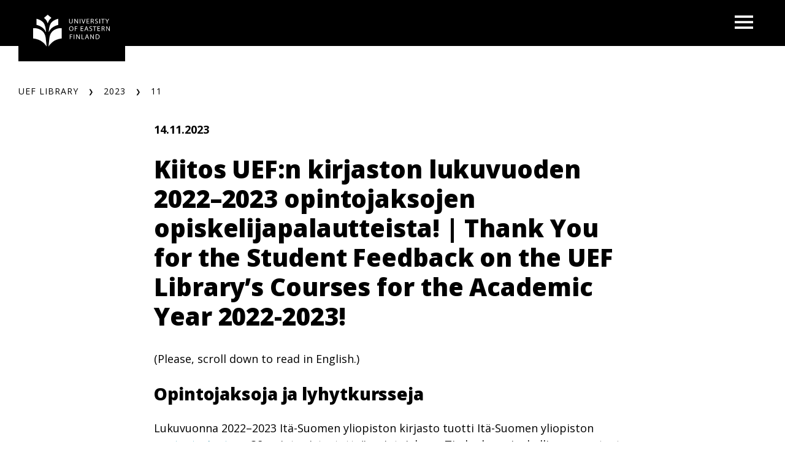

--- FILE ---
content_type: text/html; charset=UTF-8
request_url: https://blogs.uef.fi/ueflibrary/kiitos-uefn-kirjaston-lukuvuoden-2022-2023-opintojaksojen-opiskelijapalautteista-thank-you-for-the-student-feedback-on-the-uef-librarys-courses-for-the-academic-year-2022-2023/
body_size: 16254
content:
<!DOCTYPE html>
<html lang="fi" class="no-js no-svg">
<head>
<meta charset="UTF-8">
<meta name="viewport" content="width=device-width, initial-scale=1">
<link rel="profile" href="http://gmpg.org/xfn/11">
<link rel="icon" href="https://blogs.uef.fi/ueflibrary/wp-content/themes/uef-default/favicon.ico" />
<script id="CookieConsent" src="https://policy.app.cookieinformation.com/uc.js" data-culture="FI" type="text/javascript"></script>
<meta name='robots' content='index, follow, max-image-preview:large, max-snippet:-1, max-video-preview:-1' />
	<style>img:is([sizes="auto" i], [sizes^="auto," i]) { contain-intrinsic-size: 3000px 1500px }</style>
	
	<!-- This site is optimized with the Yoast SEO plugin v26.1.1 - https://yoast.com/wordpress/plugins/seo/ -->
	<title>Kiitos UEF:n kirjaston lukuvuoden 2022–2023 opintojaksojen opiskelijapalautteista! | Thank You for the Student Feedback on the UEF Library’s Courses for the Academic Year 2022-2023! | UEF Library</title>
	<link rel="canonical" href="https://blogs.uef.fi/ueflibrary/kiitos-uefn-kirjaston-lukuvuoden-2022-2023-opintojaksojen-opiskelijapalautteista-thank-you-for-the-student-feedback-on-the-uef-librarys-courses-for-the-academic-year-2022-2023/" />
	<meta property="og:locale" content="fi_FI" />
	<meta property="og:type" content="article" />
	<meta property="og:title" content="Kiitos UEF:n kirjaston lukuvuoden 2022–2023 opintojaksojen opiskelijapalautteista! | Thank You for the Student Feedback on the UEF Library’s Courses for the Academic Year 2022-2023! | UEF Library" />
	<meta property="og:description" content="(Please, scroll down to read in English.) Opintojaksoja ja lyhytkursseja Lukuvuonna 2022–2023 Itä-Suomen yliopiston kirjasto tuotti Itä-Suomen yliopiston opetustarjontaan 38 opintopisteytettyä opintojaksoa. Tiedonhaun ja -hallinnan opetusta toteutettiin 27 suomenkieliselle kandidaatintutkinto-ohjelmille ja 7 englanninkieliselle kandidaatin- tai maisteriohjelmalle. Tiedonhaun opintojaksot toteutetaan pääosin erillisinä yhden opintopisteen opintojaksoina tieteenaloittain. Lääketieteen opinnoissa ja toksikologian maisteriopinnoissa tiedonhaku on integroitu osaksi laajempia [&hellip;]" />
	<meta property="og:url" content="https://blogs.uef.fi/ueflibrary/kiitos-uefn-kirjaston-lukuvuoden-2022-2023-opintojaksojen-opiskelijapalautteista-thank-you-for-the-student-feedback-on-the-uef-librarys-courses-for-the-academic-year-2022-2023/" />
	<meta property="og:site_name" content="UEF Library" />
	<meta property="article:publisher" content="https://www.facebook.com/ueflibrary" />
	<meta property="article:published_time" content="2023-11-14T12:46:44+00:00" />
	<meta property="article:modified_time" content="2025-10-17T12:26:49+00:00" />
	<meta property="og:image" content="https://blogs.uef.fi/ueflibrary/wp-content/uploads/sites/18/2023/11/backlit_computer_keyboard-scaled.jpg" />
	<meta property="og:image:width" content="2560" />
	<meta property="og:image:height" content="1707" />
	<meta property="og:image:type" content="image/jpeg" />
	<meta name="author" content="ueflibrary" />
	<meta name="twitter:card" content="summary_large_image" />
	<meta name="twitter:creator" content="@ueflibrary" />
	<meta name="twitter:site" content="@ueflibrary" />
	<meta name="twitter:label1" content="Kirjoittanut" />
	<meta name="twitter:data1" content="ueflibrary" />
	<meta name="twitter:label2" content="Arvioitu lukuaika" />
	<meta name="twitter:data2" content="7 minuuttia" />
	<script type="application/ld+json" class="yoast-schema-graph">{"@context":"https://schema.org","@graph":[{"@type":"Article","@id":"https://blogs.uef.fi/ueflibrary/kiitos-uefn-kirjaston-lukuvuoden-2022-2023-opintojaksojen-opiskelijapalautteista-thank-you-for-the-student-feedback-on-the-uef-librarys-courses-for-the-academic-year-2022-2023/#article","isPartOf":{"@id":"https://blogs.uef.fi/ueflibrary/kiitos-uefn-kirjaston-lukuvuoden-2022-2023-opintojaksojen-opiskelijapalautteista-thank-you-for-the-student-feedback-on-the-uef-librarys-courses-for-the-academic-year-2022-2023/"},"author":{"name":"ueflibrary","@id":"https://blogs.uef.fi/ueflibrary/#/schema/person/a8e211011f90578da5fdd0c5aacfeee3"},"headline":"Kiitos UEF:n kirjaston lukuvuoden 2022–2023 opintojaksojen opiskelijapalautteista! | Thank You for the Student Feedback on the UEF Library’s Courses for the Academic Year 2022-2023!","datePublished":"2023-11-14T12:46:44+00:00","dateModified":"2025-10-17T12:26:49+00:00","mainEntityOfPage":{"@id":"https://blogs.uef.fi/ueflibrary/kiitos-uefn-kirjaston-lukuvuoden-2022-2023-opintojaksojen-opiskelijapalautteista-thank-you-for-the-student-feedback-on-the-uef-librarys-courses-for-the-academic-year-2022-2023/"},"wordCount":1144,"commentCount":0,"publisher":{"@id":"https://blogs.uef.fi/ueflibrary/#organization"},"image":{"@id":"https://blogs.uef.fi/ueflibrary/kiitos-uefn-kirjaston-lukuvuoden-2022-2023-opintojaksojen-opiskelijapalautteista-thank-you-for-the-student-feedback-on-the-uef-librarys-courses-for-the-academic-year-2022-2023/#primaryimage"},"thumbnailUrl":"https://blogs.uef.fi/ueflibrary/wp-content/uploads/sites/18/2023/11/backlit_computer_keyboard-2500x1667.jpg","keywords":["education","informaatiolukutaito","information literacy","information skills training","koulutus","opetus","tiedonhaun koulutus","tiedonhaun opetus","trainings"],"articleSection":["Ajankohtaista | News"],"inLanguage":"fi","potentialAction":[{"@type":"CommentAction","name":"Comment","target":["https://blogs.uef.fi/ueflibrary/kiitos-uefn-kirjaston-lukuvuoden-2022-2023-opintojaksojen-opiskelijapalautteista-thank-you-for-the-student-feedback-on-the-uef-librarys-courses-for-the-academic-year-2022-2023/#respond"]}]},{"@type":"WebPage","@id":"https://blogs.uef.fi/ueflibrary/kiitos-uefn-kirjaston-lukuvuoden-2022-2023-opintojaksojen-opiskelijapalautteista-thank-you-for-the-student-feedback-on-the-uef-librarys-courses-for-the-academic-year-2022-2023/","url":"https://blogs.uef.fi/ueflibrary/kiitos-uefn-kirjaston-lukuvuoden-2022-2023-opintojaksojen-opiskelijapalautteista-thank-you-for-the-student-feedback-on-the-uef-librarys-courses-for-the-academic-year-2022-2023/","name":"Kiitos UEF:n kirjaston lukuvuoden 2022–2023 opintojaksojen opiskelijapalautteista! | Thank You for the Student Feedback on the UEF Library’s Courses for the Academic Year 2022-2023! | UEF Library","isPartOf":{"@id":"https://blogs.uef.fi/ueflibrary/#website"},"primaryImageOfPage":{"@id":"https://blogs.uef.fi/ueflibrary/kiitos-uefn-kirjaston-lukuvuoden-2022-2023-opintojaksojen-opiskelijapalautteista-thank-you-for-the-student-feedback-on-the-uef-librarys-courses-for-the-academic-year-2022-2023/#primaryimage"},"image":{"@id":"https://blogs.uef.fi/ueflibrary/kiitos-uefn-kirjaston-lukuvuoden-2022-2023-opintojaksojen-opiskelijapalautteista-thank-you-for-the-student-feedback-on-the-uef-librarys-courses-for-the-academic-year-2022-2023/#primaryimage"},"thumbnailUrl":"https://blogs.uef.fi/ueflibrary/wp-content/uploads/sites/18/2023/11/backlit_computer_keyboard-2500x1667.jpg","datePublished":"2023-11-14T12:46:44+00:00","dateModified":"2025-10-17T12:26:49+00:00","inLanguage":"fi","potentialAction":[{"@type":"ReadAction","target":["https://blogs.uef.fi/ueflibrary/kiitos-uefn-kirjaston-lukuvuoden-2022-2023-opintojaksojen-opiskelijapalautteista-thank-you-for-the-student-feedback-on-the-uef-librarys-courses-for-the-academic-year-2022-2023/"]}]},{"@type":"ImageObject","inLanguage":"fi","@id":"https://blogs.uef.fi/ueflibrary/kiitos-uefn-kirjaston-lukuvuoden-2022-2023-opintojaksojen-opiskelijapalautteista-thank-you-for-the-student-feedback-on-the-uef-librarys-courses-for-the-academic-year-2022-2023/#primaryimage","url":"https://blogs.uef.fi/ueflibrary/wp-content/uploads/sites/18/2023/11/backlit_computer_keyboard-scaled.jpg","contentUrl":"https://blogs.uef.fi/ueflibrary/wp-content/uploads/sites/18/2023/11/backlit_computer_keyboard-scaled.jpg","width":2560,"height":1707},{"@type":"WebSite","@id":"https://blogs.uef.fi/ueflibrary/#website","url":"https://blogs.uef.fi/ueflibrary/","name":"UEF Library","description":"Open science for open minds","publisher":{"@id":"https://blogs.uef.fi/ueflibrary/#organization"},"potentialAction":[{"@type":"SearchAction","target":{"@type":"EntryPoint","urlTemplate":"https://blogs.uef.fi/ueflibrary/?s={search_term_string}"},"query-input":{"@type":"PropertyValueSpecification","valueRequired":true,"valueName":"search_term_string"}}],"inLanguage":"fi"},{"@type":"Organization","@id":"https://blogs.uef.fi/ueflibrary/#organization","name":"UEF Library","url":"https://blogs.uef.fi/ueflibrary/","logo":{"@type":"ImageObject","inLanguage":"fi","@id":"https://blogs.uef.fi/ueflibrary/#/schema/logo/image/","url":"https://blogs.uef.fi/ueflibrary/wp-content/uploads/sites/18/2018/04/Logo-kirjasto.png","contentUrl":"https://blogs.uef.fi/ueflibrary/wp-content/uploads/sites/18/2018/04/Logo-kirjasto.png","width":300,"height":300,"caption":"UEF Library"},"image":{"@id":"https://blogs.uef.fi/ueflibrary/#/schema/logo/image/"},"sameAs":["https://www.facebook.com/ueflibrary","https://x.com/ueflibrary","https://www.instagram.com/ueflibrary/","https://www.youtube.com/user/UEFLibrary"]},{"@type":"Person","@id":"https://blogs.uef.fi/ueflibrary/#/schema/person/a8e211011f90578da5fdd0c5aacfeee3","name":"ueflibrary","image":{"@type":"ImageObject","inLanguage":"fi","@id":"https://blogs.uef.fi/ueflibrary/#/schema/person/image/","url":"https://secure.gravatar.com/avatar/1c4267db9d0c1de64a30db93f9480cb1dc4a079fcec0109e406050c596cb2ca7?s=96&d=blank&r=g","contentUrl":"https://secure.gravatar.com/avatar/1c4267db9d0c1de64a30db93f9480cb1dc4a079fcec0109e406050c596cb2ca7?s=96&d=blank&r=g","caption":"ueflibrary"},"description":"The UEF Library is a public academic library offering state-of-the-art library and information services especially for the university's staff members and students. However, the library is also open to everyone else who is seeking information. The UEF Library campus libraries are in Joensuu, Kuopio and Savonlinna, and in the Kuopio there is also the KUH Medical Library. The electronic collections can be accessed also off-campus by UEF staff and students.","sameAs":["http://www.uef.fi/en/web/kirjasto"],"url":"https://blogs.uef.fi/ueflibrary/author/ueflibrary/"}]}</script>
	<!-- / Yoast SEO plugin. -->


<link rel='dns-prefetch' href='//static.addtoany.com' />
		<!-- This site uses the Google Analytics by MonsterInsights plugin v9.8.0 - Using Analytics tracking - https://www.monsterinsights.com/ -->
		<!-- Note: MonsterInsights is not currently configured on this site. The site owner needs to authenticate with Google Analytics in the MonsterInsights settings panel. -->
					<!-- No tracking code set -->
				<!-- / Google Analytics by MonsterInsights -->
		<script type="text/javascript">
/* <![CDATA[ */
window._wpemojiSettings = {"baseUrl":"https:\/\/s.w.org\/images\/core\/emoji\/16.0.1\/72x72\/","ext":".png","svgUrl":"https:\/\/s.w.org\/images\/core\/emoji\/16.0.1\/svg\/","svgExt":".svg","source":{"concatemoji":"https:\/\/blogs.uef.fi\/ueflibrary\/wp-includes\/js\/wp-emoji-release.min.js?ver=6.8.3"}};
/*! This file is auto-generated */
!function(s,n){var o,i,e;function c(e){try{var t={supportTests:e,timestamp:(new Date).valueOf()};sessionStorage.setItem(o,JSON.stringify(t))}catch(e){}}function p(e,t,n){e.clearRect(0,0,e.canvas.width,e.canvas.height),e.fillText(t,0,0);var t=new Uint32Array(e.getImageData(0,0,e.canvas.width,e.canvas.height).data),a=(e.clearRect(0,0,e.canvas.width,e.canvas.height),e.fillText(n,0,0),new Uint32Array(e.getImageData(0,0,e.canvas.width,e.canvas.height).data));return t.every(function(e,t){return e===a[t]})}function u(e,t){e.clearRect(0,0,e.canvas.width,e.canvas.height),e.fillText(t,0,0);for(var n=e.getImageData(16,16,1,1),a=0;a<n.data.length;a++)if(0!==n.data[a])return!1;return!0}function f(e,t,n,a){switch(t){case"flag":return n(e,"\ud83c\udff3\ufe0f\u200d\u26a7\ufe0f","\ud83c\udff3\ufe0f\u200b\u26a7\ufe0f")?!1:!n(e,"\ud83c\udde8\ud83c\uddf6","\ud83c\udde8\u200b\ud83c\uddf6")&&!n(e,"\ud83c\udff4\udb40\udc67\udb40\udc62\udb40\udc65\udb40\udc6e\udb40\udc67\udb40\udc7f","\ud83c\udff4\u200b\udb40\udc67\u200b\udb40\udc62\u200b\udb40\udc65\u200b\udb40\udc6e\u200b\udb40\udc67\u200b\udb40\udc7f");case"emoji":return!a(e,"\ud83e\udedf")}return!1}function g(e,t,n,a){var r="undefined"!=typeof WorkerGlobalScope&&self instanceof WorkerGlobalScope?new OffscreenCanvas(300,150):s.createElement("canvas"),o=r.getContext("2d",{willReadFrequently:!0}),i=(o.textBaseline="top",o.font="600 32px Arial",{});return e.forEach(function(e){i[e]=t(o,e,n,a)}),i}function t(e){var t=s.createElement("script");t.src=e,t.defer=!0,s.head.appendChild(t)}"undefined"!=typeof Promise&&(o="wpEmojiSettingsSupports",i=["flag","emoji"],n.supports={everything:!0,everythingExceptFlag:!0},e=new Promise(function(e){s.addEventListener("DOMContentLoaded",e,{once:!0})}),new Promise(function(t){var n=function(){try{var e=JSON.parse(sessionStorage.getItem(o));if("object"==typeof e&&"number"==typeof e.timestamp&&(new Date).valueOf()<e.timestamp+604800&&"object"==typeof e.supportTests)return e.supportTests}catch(e){}return null}();if(!n){if("undefined"!=typeof Worker&&"undefined"!=typeof OffscreenCanvas&&"undefined"!=typeof URL&&URL.createObjectURL&&"undefined"!=typeof Blob)try{var e="postMessage("+g.toString()+"("+[JSON.stringify(i),f.toString(),p.toString(),u.toString()].join(",")+"));",a=new Blob([e],{type:"text/javascript"}),r=new Worker(URL.createObjectURL(a),{name:"wpTestEmojiSupports"});return void(r.onmessage=function(e){c(n=e.data),r.terminate(),t(n)})}catch(e){}c(n=g(i,f,p,u))}t(n)}).then(function(e){for(var t in e)n.supports[t]=e[t],n.supports.everything=n.supports.everything&&n.supports[t],"flag"!==t&&(n.supports.everythingExceptFlag=n.supports.everythingExceptFlag&&n.supports[t]);n.supports.everythingExceptFlag=n.supports.everythingExceptFlag&&!n.supports.flag,n.DOMReady=!1,n.readyCallback=function(){n.DOMReady=!0}}).then(function(){return e}).then(function(){var e;n.supports.everything||(n.readyCallback(),(e=n.source||{}).concatemoji?t(e.concatemoji):e.wpemoji&&e.twemoji&&(t(e.twemoji),t(e.wpemoji)))}))}((window,document),window._wpemojiSettings);
/* ]]> */
</script>
<style id='wp-emoji-styles-inline-css' type='text/css'>

	img.wp-smiley, img.emoji {
		display: inline !important;
		border: none !important;
		box-shadow: none !important;
		height: 1em !important;
		width: 1em !important;
		margin: 0 0.07em !important;
		vertical-align: -0.1em !important;
		background: none !important;
		padding: 0 !important;
	}
</style>
<link rel='stylesheet' id='wp-block-library-css' href='https://blogs.uef.fi/ueflibrary/wp-includes/css/dist/block-library/style.min.css?ver=6.8.3' type='text/css' media='all' />
<style id='global-styles-inline-css' type='text/css'>
:root{--wp--preset--aspect-ratio--square: 1;--wp--preset--aspect-ratio--4-3: 4/3;--wp--preset--aspect-ratio--3-4: 3/4;--wp--preset--aspect-ratio--3-2: 3/2;--wp--preset--aspect-ratio--2-3: 2/3;--wp--preset--aspect-ratio--16-9: 16/9;--wp--preset--aspect-ratio--9-16: 9/16;--wp--preset--color--black: #000000;--wp--preset--color--cyan-bluish-gray: #abb8c3;--wp--preset--color--white: #ffffff;--wp--preset--color--pale-pink: #f78da7;--wp--preset--color--vivid-red: #cf2e2e;--wp--preset--color--luminous-vivid-orange: #ff6900;--wp--preset--color--luminous-vivid-amber: #fcb900;--wp--preset--color--light-green-cyan: #7bdcb5;--wp--preset--color--vivid-green-cyan: #00d084;--wp--preset--color--pale-cyan-blue: #8ed1fc;--wp--preset--color--vivid-cyan-blue: #0693e3;--wp--preset--color--vivid-purple: #9b51e0;--wp--preset--gradient--vivid-cyan-blue-to-vivid-purple: linear-gradient(135deg,rgba(6,147,227,1) 0%,rgb(155,81,224) 100%);--wp--preset--gradient--light-green-cyan-to-vivid-green-cyan: linear-gradient(135deg,rgb(122,220,180) 0%,rgb(0,208,130) 100%);--wp--preset--gradient--luminous-vivid-amber-to-luminous-vivid-orange: linear-gradient(135deg,rgba(252,185,0,1) 0%,rgba(255,105,0,1) 100%);--wp--preset--gradient--luminous-vivid-orange-to-vivid-red: linear-gradient(135deg,rgba(255,105,0,1) 0%,rgb(207,46,46) 100%);--wp--preset--gradient--very-light-gray-to-cyan-bluish-gray: linear-gradient(135deg,rgb(238,238,238) 0%,rgb(169,184,195) 100%);--wp--preset--gradient--cool-to-warm-spectrum: linear-gradient(135deg,rgb(74,234,220) 0%,rgb(151,120,209) 20%,rgb(207,42,186) 40%,rgb(238,44,130) 60%,rgb(251,105,98) 80%,rgb(254,248,76) 100%);--wp--preset--gradient--blush-light-purple: linear-gradient(135deg,rgb(255,206,236) 0%,rgb(152,150,240) 100%);--wp--preset--gradient--blush-bordeaux: linear-gradient(135deg,rgb(254,205,165) 0%,rgb(254,45,45) 50%,rgb(107,0,62) 100%);--wp--preset--gradient--luminous-dusk: linear-gradient(135deg,rgb(255,203,112) 0%,rgb(199,81,192) 50%,rgb(65,88,208) 100%);--wp--preset--gradient--pale-ocean: linear-gradient(135deg,rgb(255,245,203) 0%,rgb(182,227,212) 50%,rgb(51,167,181) 100%);--wp--preset--gradient--electric-grass: linear-gradient(135deg,rgb(202,248,128) 0%,rgb(113,206,126) 100%);--wp--preset--gradient--midnight: linear-gradient(135deg,rgb(2,3,129) 0%,rgb(40,116,252) 100%);--wp--preset--font-size--small: 13px;--wp--preset--font-size--medium: 20px;--wp--preset--font-size--large: 36px;--wp--preset--font-size--x-large: 42px;--wp--preset--spacing--20: 0.44rem;--wp--preset--spacing--30: 0.67rem;--wp--preset--spacing--40: 1rem;--wp--preset--spacing--50: 1.5rem;--wp--preset--spacing--60: 2.25rem;--wp--preset--spacing--70: 3.38rem;--wp--preset--spacing--80: 5.06rem;--wp--preset--shadow--natural: 6px 6px 9px rgba(0, 0, 0, 0.2);--wp--preset--shadow--deep: 12px 12px 50px rgba(0, 0, 0, 0.4);--wp--preset--shadow--sharp: 6px 6px 0px rgba(0, 0, 0, 0.2);--wp--preset--shadow--outlined: 6px 6px 0px -3px rgba(255, 255, 255, 1), 6px 6px rgba(0, 0, 0, 1);--wp--preset--shadow--crisp: 6px 6px 0px rgba(0, 0, 0, 1);}:root { --wp--style--global--content-size: 810px;--wp--style--global--wide-size: 1000px; }:where(body) { margin: 0; }.wp-site-blocks > .alignleft { float: left; margin-right: 2em; }.wp-site-blocks > .alignright { float: right; margin-left: 2em; }.wp-site-blocks > .aligncenter { justify-content: center; margin-left: auto; margin-right: auto; }:where(.is-layout-flex){gap: 0.5em;}:where(.is-layout-grid){gap: 0.5em;}.is-layout-flow > .alignleft{float: left;margin-inline-start: 0;margin-inline-end: 2em;}.is-layout-flow > .alignright{float: right;margin-inline-start: 2em;margin-inline-end: 0;}.is-layout-flow > .aligncenter{margin-left: auto !important;margin-right: auto !important;}.is-layout-constrained > .alignleft{float: left;margin-inline-start: 0;margin-inline-end: 2em;}.is-layout-constrained > .alignright{float: right;margin-inline-start: 2em;margin-inline-end: 0;}.is-layout-constrained > .aligncenter{margin-left: auto !important;margin-right: auto !important;}.is-layout-constrained > :where(:not(.alignleft):not(.alignright):not(.alignfull)){max-width: var(--wp--style--global--content-size);margin-left: auto !important;margin-right: auto !important;}.is-layout-constrained > .alignwide{max-width: var(--wp--style--global--wide-size);}body .is-layout-flex{display: flex;}.is-layout-flex{flex-wrap: wrap;align-items: center;}.is-layout-flex > :is(*, div){margin: 0;}body .is-layout-grid{display: grid;}.is-layout-grid > :is(*, div){margin: 0;}body{padding-top: 0px;padding-right: 0px;padding-bottom: 0px;padding-left: 0px;}a:where(:not(.wp-element-button)){text-decoration: underline;}:root :where(.wp-element-button, .wp-block-button__link){background-color: #32373c;border-width: 0;color: #fff;font-family: inherit;font-size: inherit;line-height: inherit;padding: calc(0.667em + 2px) calc(1.333em + 2px);text-decoration: none;}.has-black-color{color: var(--wp--preset--color--black) !important;}.has-cyan-bluish-gray-color{color: var(--wp--preset--color--cyan-bluish-gray) !important;}.has-white-color{color: var(--wp--preset--color--white) !important;}.has-pale-pink-color{color: var(--wp--preset--color--pale-pink) !important;}.has-vivid-red-color{color: var(--wp--preset--color--vivid-red) !important;}.has-luminous-vivid-orange-color{color: var(--wp--preset--color--luminous-vivid-orange) !important;}.has-luminous-vivid-amber-color{color: var(--wp--preset--color--luminous-vivid-amber) !important;}.has-light-green-cyan-color{color: var(--wp--preset--color--light-green-cyan) !important;}.has-vivid-green-cyan-color{color: var(--wp--preset--color--vivid-green-cyan) !important;}.has-pale-cyan-blue-color{color: var(--wp--preset--color--pale-cyan-blue) !important;}.has-vivid-cyan-blue-color{color: var(--wp--preset--color--vivid-cyan-blue) !important;}.has-vivid-purple-color{color: var(--wp--preset--color--vivid-purple) !important;}.has-black-background-color{background-color: var(--wp--preset--color--black) !important;}.has-cyan-bluish-gray-background-color{background-color: var(--wp--preset--color--cyan-bluish-gray) !important;}.has-white-background-color{background-color: var(--wp--preset--color--white) !important;}.has-pale-pink-background-color{background-color: var(--wp--preset--color--pale-pink) !important;}.has-vivid-red-background-color{background-color: var(--wp--preset--color--vivid-red) !important;}.has-luminous-vivid-orange-background-color{background-color: var(--wp--preset--color--luminous-vivid-orange) !important;}.has-luminous-vivid-amber-background-color{background-color: var(--wp--preset--color--luminous-vivid-amber) !important;}.has-light-green-cyan-background-color{background-color: var(--wp--preset--color--light-green-cyan) !important;}.has-vivid-green-cyan-background-color{background-color: var(--wp--preset--color--vivid-green-cyan) !important;}.has-pale-cyan-blue-background-color{background-color: var(--wp--preset--color--pale-cyan-blue) !important;}.has-vivid-cyan-blue-background-color{background-color: var(--wp--preset--color--vivid-cyan-blue) !important;}.has-vivid-purple-background-color{background-color: var(--wp--preset--color--vivid-purple) !important;}.has-black-border-color{border-color: var(--wp--preset--color--black) !important;}.has-cyan-bluish-gray-border-color{border-color: var(--wp--preset--color--cyan-bluish-gray) !important;}.has-white-border-color{border-color: var(--wp--preset--color--white) !important;}.has-pale-pink-border-color{border-color: var(--wp--preset--color--pale-pink) !important;}.has-vivid-red-border-color{border-color: var(--wp--preset--color--vivid-red) !important;}.has-luminous-vivid-orange-border-color{border-color: var(--wp--preset--color--luminous-vivid-orange) !important;}.has-luminous-vivid-amber-border-color{border-color: var(--wp--preset--color--luminous-vivid-amber) !important;}.has-light-green-cyan-border-color{border-color: var(--wp--preset--color--light-green-cyan) !important;}.has-vivid-green-cyan-border-color{border-color: var(--wp--preset--color--vivid-green-cyan) !important;}.has-pale-cyan-blue-border-color{border-color: var(--wp--preset--color--pale-cyan-blue) !important;}.has-vivid-cyan-blue-border-color{border-color: var(--wp--preset--color--vivid-cyan-blue) !important;}.has-vivid-purple-border-color{border-color: var(--wp--preset--color--vivid-purple) !important;}.has-vivid-cyan-blue-to-vivid-purple-gradient-background{background: var(--wp--preset--gradient--vivid-cyan-blue-to-vivid-purple) !important;}.has-light-green-cyan-to-vivid-green-cyan-gradient-background{background: var(--wp--preset--gradient--light-green-cyan-to-vivid-green-cyan) !important;}.has-luminous-vivid-amber-to-luminous-vivid-orange-gradient-background{background: var(--wp--preset--gradient--luminous-vivid-amber-to-luminous-vivid-orange) !important;}.has-luminous-vivid-orange-to-vivid-red-gradient-background{background: var(--wp--preset--gradient--luminous-vivid-orange-to-vivid-red) !important;}.has-very-light-gray-to-cyan-bluish-gray-gradient-background{background: var(--wp--preset--gradient--very-light-gray-to-cyan-bluish-gray) !important;}.has-cool-to-warm-spectrum-gradient-background{background: var(--wp--preset--gradient--cool-to-warm-spectrum) !important;}.has-blush-light-purple-gradient-background{background: var(--wp--preset--gradient--blush-light-purple) !important;}.has-blush-bordeaux-gradient-background{background: var(--wp--preset--gradient--blush-bordeaux) !important;}.has-luminous-dusk-gradient-background{background: var(--wp--preset--gradient--luminous-dusk) !important;}.has-pale-ocean-gradient-background{background: var(--wp--preset--gradient--pale-ocean) !important;}.has-electric-grass-gradient-background{background: var(--wp--preset--gradient--electric-grass) !important;}.has-midnight-gradient-background{background: var(--wp--preset--gradient--midnight) !important;}.has-small-font-size{font-size: var(--wp--preset--font-size--small) !important;}.has-medium-font-size{font-size: var(--wp--preset--font-size--medium) !important;}.has-large-font-size{font-size: var(--wp--preset--font-size--large) !important;}.has-x-large-font-size{font-size: var(--wp--preset--font-size--x-large) !important;}
:where(.wp-block-post-template.is-layout-flex){gap: 1.25em;}:where(.wp-block-post-template.is-layout-grid){gap: 1.25em;}
:where(.wp-block-columns.is-layout-flex){gap: 2em;}:where(.wp-block-columns.is-layout-grid){gap: 2em;}
:root :where(.wp-block-pullquote){font-size: 1.5em;line-height: 1.6;}
</style>
<link rel='stylesheet' id='ctf_styles-css' href='https://blogs.uef.fi/ueflibrary/wp-content/plugins/custom-twitter-feeds/css/ctf-styles.min.css?ver=2.3.1' type='text/css' media='all' />
<link rel='stylesheet' id='tablepress-default-css' href='https://blogs.uef.fi/ueflibrary/wp-content/plugins/tablepress/css/build/default.css?ver=3.2.3' type='text/css' media='all' />
<link rel='stylesheet' id='addtoany-css' href='https://blogs.uef.fi/ueflibrary/wp-content/plugins/add-to-any/addtoany.min.css?ver=1.16' type='text/css' media='all' />
<link rel='stylesheet' id='css_custom-css' href='https://blogs.uef.fi/ueflibrary/wp-content/themes/uef-default/css/app.css?ver=20251005' type='text/css' media='all' />
<script type="text/javascript" id="addtoany-core-js-before">
/* <![CDATA[ */
window.a2a_config=window.a2a_config||{};a2a_config.callbacks=[];a2a_config.overlays=[];a2a_config.templates={};a2a_localize = {
	Share: "Share",
	Save: "Save",
	Subscribe: "Subscribe",
	Email: "Email",
	Bookmark: "Bookmark",
	ShowAll: "Show all",
	ShowLess: "Show less",
	FindServices: "Find service(s)",
	FindAnyServiceToAddTo: "Instantly find any service to add to",
	PoweredBy: "Powered by",
	ShareViaEmail: "Share via email",
	SubscribeViaEmail: "Subscribe via email",
	BookmarkInYourBrowser: "Bookmark in your browser",
	BookmarkInstructions: "Press Ctrl+D or \u2318+D to bookmark this page",
	AddToYourFavorites: "Add to your favorites",
	SendFromWebOrProgram: "Send from any email address or email program",
	EmailProgram: "Email program",
	More: "More&#8230;",
	ThanksForSharing: "Thanks for sharing!",
	ThanksForFollowing: "Thanks for following!"
};
/* ]]> */
</script>
<script type="text/javascript" defer src="https://static.addtoany.com/menu/page.js" id="addtoany-core-js"></script>
<script type="text/javascript" src="https://blogs.uef.fi/ueflibrary/wp-includes/js/jquery/jquery.min.js?ver=3.7.1" id="jquery-core-js"></script>
<script type="text/javascript" src="https://blogs.uef.fi/ueflibrary/wp-includes/js/jquery/jquery-migrate.min.js?ver=3.4.1" id="jquery-migrate-js"></script>
<script type="text/javascript" defer src="https://blogs.uef.fi/ueflibrary/wp-content/plugins/add-to-any/addtoany.min.js?ver=1.1" id="addtoany-jquery-js"></script>
<link rel="https://api.w.org/" href="https://blogs.uef.fi/ueflibrary/wp-json/" /><link rel="alternate" title="JSON" type="application/json" href="https://blogs.uef.fi/ueflibrary/wp-json/wp/v2/posts/19459" /><link rel="EditURI" type="application/rsd+xml" title="RSD" href="https://blogs.uef.fi/ueflibrary/xmlrpc.php?rsd" />
<meta name="generator" content="WordPress 6.8.3" />
<link rel='shortlink' href='https://blogs.uef.fi/ueflibrary/?p=19459' />
<link rel="alternate" title="oEmbed (JSON)" type="application/json+oembed" href="https://blogs.uef.fi/ueflibrary/wp-json/oembed/1.0/embed?url=https%3A%2F%2Fblogs.uef.fi%2Fueflibrary%2Fkiitos-uefn-kirjaston-lukuvuoden-2022-2023-opintojaksojen-opiskelijapalautteista-thank-you-for-the-student-feedback-on-the-uef-librarys-courses-for-the-academic-year-2022-2023%2F" />
<link rel="alternate" title="oEmbed (XML)" type="text/xml+oembed" href="https://blogs.uef.fi/ueflibrary/wp-json/oembed/1.0/embed?url=https%3A%2F%2Fblogs.uef.fi%2Fueflibrary%2Fkiitos-uefn-kirjaston-lukuvuoden-2022-2023-opintojaksojen-opiskelijapalautteista-thank-you-for-the-student-feedback-on-the-uef-librarys-courses-for-the-academic-year-2022-2023%2F&#038;format=xml" />
<!-- Google tag (gtag.js) -->
<script async src="https://www.googletagmanager.com/gtag/js?id=G-F3QETD4NR6"></script>
<script>
  window.dataLayer = window.dataLayer || [];
  function gtag(){dataLayer.push(arguments);}
  gtag('js', new Date());

  gtag('config', 'G-F3QETD4NR6');
</script>
<link rel="icon" href="https://blogs.uef.fi/ueflibrary/wp-content/uploads/sites/18/2018/04/Logo-kirjasto-90x90.png" sizes="32x32" />
<link rel="icon" href="https://blogs.uef.fi/ueflibrary/wp-content/uploads/sites/18/2018/04/Logo-kirjasto.png" sizes="192x192" />
<link rel="apple-touch-icon" href="https://blogs.uef.fi/ueflibrary/wp-content/uploads/sites/18/2018/04/Logo-kirjasto.png" />
<meta name="msapplication-TileImage" content="https://blogs.uef.fi/ueflibrary/wp-content/uploads/sites/18/2018/04/Logo-kirjasto.png" />
</head>

<body data-theme="default" class="wp-singular post-template-default single single-post postid-19459 single-format-standard wp-theme-uef-default" >
<div id="page" class="site">
	<a class="skip-link screen-reader-text" href="#content">Siirry sisältöön</a>
	<header id="masthead" class="header site-header">
		<div class="header-container">
			<div class="header-container-brand">
				<a href="https://blogs.uef.fi/ueflibrary" class="link-reset" aria-label="UEF Library frontpage">
					<img src="https://blogs.uef.fi/ueflibrary/wp-content/themes/uef-default/assets/base-uef-logo.svg" alt="uef-logo">
				</a>
			</div>
			<div class="header-container-menu">
				<!-- language switcher -->
				
				<!-- main menu -->
									<div class="navigation-container">
						<button class="button-toggle nav-toggler" aria-expanded="false">
							<span class="icon-menu"><svg width="40" height="29" viewBox="0 0 40 29" xmlns="http://www.w3.org/2000/svg"><g stroke="none" stroke-width="1" fill="currentColor" fill-rule="evenodd"><g transform="translate(-1380 -28)" fill="currentColor"><g transform="translate(1120)"><g><g><g transform="translate(260 28)"><path d="M0 0h40v5H0zm0 12h40v5H0zm0 12h40v5H0z"/></g></g></g></g></g></g></svg><span class="visually-hidden">Open menu</span></span>
							<span class="icon-close"><svg width="19" height="19" viewBox="0 0 19 19" xmlns="http://www.w3.org/2000/svg"><title>Combined Shape</title><g stroke="none" stroke-width="1" fill="none" fill-rule="evenodd"><g transform="translate(-341 -32)" fill="currentColor"><g transform="translate(325 20)"><g transform="translate(16 12)"><path d="M16.863 0L19 2.137 11.637 9.5 19 16.863 16.863 19 9.5 11.637 2.137 19 0 16.863 7.363 9.5 0 2.137 2.137 0 9.5 7.363 16.863 0z"/></g></g></g></g></svg><span class="visually-hidden">Close menu</span></span>
						</button>
						<div class="nav-menu">
							<ul id="menu-menu1" class="nav-menu-container"><li id="menu-item-21086" class="menu-item menu-item-type-post_type menu-item-object-page menu-item-21086"><a href="https://blogs.uef.fi/ueflibrary/tietoablogista/"><div class="menu-item-wrapper"><span class="menu-item-link-text">Tietoa tästä blogista | About this blog</span><span class="arrow"><svg width="24" height="20" viewBox="0 0 24 20" xmlns="http://www.w3.org/2000/svg">
    <path d="m13.75.897 9.422 9.067-9.423 9.068-2.198-2.116 5.34-5.138H0V8.15h16.89l-5.34-5.138z" fill="currentColor" fill-rule="nonzero"/>
</svg>
</span></div></a><button class="sub-menu-toggler" aria-expanded="false"><span class="plus"><svg width="24" height="25" viewBox="0 0 24 25" xmlns="http://www.w3.org/2000/svg">
    <g fill="currentColor" fill-rule="evenodd">
        <path d="M.3 10.781H23.79v3.064H.3z"/>
        <path d="M13.576.567V24.06h-3.063V.567z"/>
    </g>
</svg>
<span class="visually-hidden">Open next menu level</span></span><span class="minus"><svg width="24" height="25" viewBox="0 0 24 25" xmlns="http://www.w3.org/2000/svg">
    <path d="M.3 10.657h23v3.013H.3z" fill="currentColor" fill-rule="evenodd"/>
</svg>
<span class="visually-hidden">Close menu level</span></span></button></li>
<li id="menu-item-21092" class="menu-item menu-item-type-taxonomy menu-item-object-category current-post-ancestor current-menu-parent current-post-parent menu-item-21092"><a href="https://blogs.uef.fi/ueflibrary/category/ajankohtaista/"><div class="menu-item-wrapper"><span class="menu-item-link-text">Ajankohtaista | News</span><span class="arrow"><svg width="24" height="20" viewBox="0 0 24 20" xmlns="http://www.w3.org/2000/svg">
    <path d="m13.75.897 9.422 9.067-9.423 9.068-2.198-2.116 5.34-5.138H0V8.15h16.89l-5.34-5.138z" fill="currentColor" fill-rule="nonzero"/>
</svg>
</span></div></a><button class="sub-menu-toggler" aria-expanded="false"><span class="plus"><svg width="24" height="25" viewBox="0 0 24 25" xmlns="http://www.w3.org/2000/svg">
    <g fill="currentColor" fill-rule="evenodd">
        <path d="M.3 10.781H23.79v3.064H.3z"/>
        <path d="M13.576.567V24.06h-3.063V.567z"/>
    </g>
</svg>
<span class="visually-hidden">Open next menu level</span></span><span class="minus"><svg width="24" height="25" viewBox="0 0 24 25" xmlns="http://www.w3.org/2000/svg">
    <path d="M.3 10.657h23v3.013H.3z" fill="currentColor" fill-rule="evenodd"/>
</svg>
<span class="visually-hidden">Close menu level</span></span></button></li>
<li id="menu-item-21095" class="menu-item menu-item-type-taxonomy menu-item-object-category menu-item-21095"><a href="https://blogs.uef.fi/ueflibrary/category/e-aineistot/"><div class="menu-item-wrapper"><span class="menu-item-link-text">E-aineistot | Electronic resources</span><span class="arrow"><svg width="24" height="20" viewBox="0 0 24 20" xmlns="http://www.w3.org/2000/svg">
    <path d="m13.75.897 9.422 9.067-9.423 9.068-2.198-2.116 5.34-5.138H0V8.15h16.89l-5.34-5.138z" fill="currentColor" fill-rule="nonzero"/>
</svg>
</span></div></a><button class="sub-menu-toggler" aria-expanded="false"><span class="plus"><svg width="24" height="25" viewBox="0 0 24 25" xmlns="http://www.w3.org/2000/svg">
    <g fill="currentColor" fill-rule="evenodd">
        <path d="M.3 10.781H23.79v3.064H.3z"/>
        <path d="M13.576.567V24.06h-3.063V.567z"/>
    </g>
</svg>
<span class="visually-hidden">Open next menu level</span></span><span class="minus"><svg width="24" height="25" viewBox="0 0 24 25" xmlns="http://www.w3.org/2000/svg">
    <path d="M.3 10.657h23v3.013H.3z" fill="currentColor" fill-rule="evenodd"/>
</svg>
<span class="visually-hidden">Close menu level</span></span></button></li>
<li id="menu-item-21113" class="menu-item menu-item-type-taxonomy menu-item-object-category menu-item-21113"><a href="https://blogs.uef.fi/ueflibrary/category/julkaisutoiminta/"><div class="menu-item-wrapper"><span class="menu-item-link-text">Julkaisutoiminta | Publishing</span><span class="arrow"><svg width="24" height="20" viewBox="0 0 24 20" xmlns="http://www.w3.org/2000/svg">
    <path d="m13.75.897 9.422 9.067-9.423 9.068-2.198-2.116 5.34-5.138H0V8.15h16.89l-5.34-5.138z" fill="currentColor" fill-rule="nonzero"/>
</svg>
</span></div></a><button class="sub-menu-toggler" aria-expanded="false"><span class="plus"><svg width="24" height="25" viewBox="0 0 24 25" xmlns="http://www.w3.org/2000/svg">
    <g fill="currentColor" fill-rule="evenodd">
        <path d="M.3 10.781H23.79v3.064H.3z"/>
        <path d="M13.576.567V24.06h-3.063V.567z"/>
    </g>
</svg>
<span class="visually-hidden">Open next menu level</span></span><span class="minus"><svg width="24" height="25" viewBox="0 0 24 25" xmlns="http://www.w3.org/2000/svg">
    <path d="M.3 10.657h23v3.013H.3z" fill="currentColor" fill-rule="evenodd"/>
</svg>
<span class="visually-hidden">Close menu level</span></span></button></li>
<li id="menu-item-21101" class="menu-item menu-item-type-taxonomy menu-item-object-category menu-item-21101"><a href="https://blogs.uef.fi/ueflibrary/category/matkakertomukset/"><div class="menu-item-wrapper"><span class="menu-item-link-text">Konferenssi- ja seminaariraportit | Conference and seminar reports</span><span class="arrow"><svg width="24" height="20" viewBox="0 0 24 20" xmlns="http://www.w3.org/2000/svg">
    <path d="m13.75.897 9.422 9.067-9.423 9.068-2.198-2.116 5.34-5.138H0V8.15h16.89l-5.34-5.138z" fill="currentColor" fill-rule="nonzero"/>
</svg>
</span></div></a><button class="sub-menu-toggler" aria-expanded="false"><span class="plus"><svg width="24" height="25" viewBox="0 0 24 25" xmlns="http://www.w3.org/2000/svg">
    <g fill="currentColor" fill-rule="evenodd">
        <path d="M.3 10.781H23.79v3.064H.3z"/>
        <path d="M13.576.567V24.06h-3.063V.567z"/>
    </g>
</svg>
<span class="visually-hidden">Open next menu level</span></span><span class="minus"><svg width="24" height="25" viewBox="0 0 24 25" xmlns="http://www.w3.org/2000/svg">
    <path d="M.3 10.657h23v3.013H.3z" fill="currentColor" fill-rule="evenodd"/>
</svg>
<span class="visually-hidden">Close menu level</span></span></button></li>
<li id="menu-item-21155" class="menu-item menu-item-type-taxonomy menu-item-object-category menu-item-21155"><a href="https://blogs.uef.fi/ueflibrary/category/vuosikertomukset-annual-reports/"><div class="menu-item-wrapper"><span class="menu-item-link-text">Vuosikertomukset | Annual reports</span><span class="arrow"><svg width="24" height="20" viewBox="0 0 24 20" xmlns="http://www.w3.org/2000/svg">
    <path d="m13.75.897 9.422 9.067-9.423 9.068-2.198-2.116 5.34-5.138H0V8.15h16.89l-5.34-5.138z" fill="currentColor" fill-rule="nonzero"/>
</svg>
</span></div></a><button class="sub-menu-toggler" aria-expanded="false"><span class="plus"><svg width="24" height="25" viewBox="0 0 24 25" xmlns="http://www.w3.org/2000/svg">
    <g fill="currentColor" fill-rule="evenodd">
        <path d="M.3 10.781H23.79v3.064H.3z"/>
        <path d="M13.576.567V24.06h-3.063V.567z"/>
    </g>
</svg>
<span class="visually-hidden">Open next menu level</span></span><span class="minus"><svg width="24" height="25" viewBox="0 0 24 25" xmlns="http://www.w3.org/2000/svg">
    <path d="M.3 10.657h23v3.013H.3z" fill="currentColor" fill-rule="evenodd"/>
</svg>
<span class="visually-hidden">Close menu level</span></span></button></li>
<li id="menu-item-21107" class="menu-item menu-item-type-taxonomy menu-item-object-category menu-item-21107"><a href="https://blogs.uef.fi/ueflibrary/category/humanistiset-tieteet-ja-teologia/"><div class="menu-item-wrapper"><span class="menu-item-link-text">Humanistiset tieteet ja teologia | Humanities and theology</span><span class="arrow"><svg width="24" height="20" viewBox="0 0 24 20" xmlns="http://www.w3.org/2000/svg">
    <path d="m13.75.897 9.422 9.067-9.423 9.068-2.198-2.116 5.34-5.138H0V8.15h16.89l-5.34-5.138z" fill="currentColor" fill-rule="nonzero"/>
</svg>
</span></div></a><button class="sub-menu-toggler" aria-expanded="false"><span class="plus"><svg width="24" height="25" viewBox="0 0 24 25" xmlns="http://www.w3.org/2000/svg">
    <g fill="currentColor" fill-rule="evenodd">
        <path d="M.3 10.781H23.79v3.064H.3z"/>
        <path d="M13.576.567V24.06h-3.063V.567z"/>
    </g>
</svg>
<span class="visually-hidden">Open next menu level</span></span><span class="minus"><svg width="24" height="25" viewBox="0 0 24 25" xmlns="http://www.w3.org/2000/svg">
    <path d="M.3 10.657h23v3.013H.3z" fill="currentColor" fill-rule="evenodd"/>
</svg>
<span class="visually-hidden">Close menu level</span></span></button></li>
<li id="menu-item-21110" class="menu-item menu-item-type-taxonomy menu-item-object-category menu-item-21110"><a href="https://blogs.uef.fi/ueflibrary/category/luonnontieteet-ja-metsatieteet/"><div class="menu-item-wrapper"><span class="menu-item-link-text">Luonnontieteet ja metsätieteet | Natural sciences and forestry</span><span class="arrow"><svg width="24" height="20" viewBox="0 0 24 20" xmlns="http://www.w3.org/2000/svg">
    <path d="m13.75.897 9.422 9.067-9.423 9.068-2.198-2.116 5.34-5.138H0V8.15h16.89l-5.34-5.138z" fill="currentColor" fill-rule="nonzero"/>
</svg>
</span></div></a><button class="sub-menu-toggler" aria-expanded="false"><span class="plus"><svg width="24" height="25" viewBox="0 0 24 25" xmlns="http://www.w3.org/2000/svg">
    <g fill="currentColor" fill-rule="evenodd">
        <path d="M.3 10.781H23.79v3.064H.3z"/>
        <path d="M13.576.567V24.06h-3.063V.567z"/>
    </g>
</svg>
<span class="visually-hidden">Open next menu level</span></span><span class="minus"><svg width="24" height="25" viewBox="0 0 24 25" xmlns="http://www.w3.org/2000/svg">
    <path d="M.3 10.657h23v3.013H.3z" fill="currentColor" fill-rule="evenodd"/>
</svg>
<span class="visually-hidden">Close menu level</span></span></button></li>
<li id="menu-item-21119" class="menu-item menu-item-type-taxonomy menu-item-object-category menu-item-21119"><a href="https://blogs.uef.fi/ueflibrary/category/oikeustieteet/"><div class="menu-item-wrapper"><span class="menu-item-link-text">Oikeustieteet | Law and legal sciences</span><span class="arrow"><svg width="24" height="20" viewBox="0 0 24 20" xmlns="http://www.w3.org/2000/svg">
    <path d="m13.75.897 9.422 9.067-9.423 9.068-2.198-2.116 5.34-5.138H0V8.15h16.89l-5.34-5.138z" fill="currentColor" fill-rule="nonzero"/>
</svg>
</span></div></a><button class="sub-menu-toggler" aria-expanded="false"><span class="plus"><svg width="24" height="25" viewBox="0 0 24 25" xmlns="http://www.w3.org/2000/svg">
    <g fill="currentColor" fill-rule="evenodd">
        <path d="M.3 10.781H23.79v3.064H.3z"/>
        <path d="M13.576.567V24.06h-3.063V.567z"/>
    </g>
</svg>
<span class="visually-hidden">Open next menu level</span></span><span class="minus"><svg width="24" height="25" viewBox="0 0 24 25" xmlns="http://www.w3.org/2000/svg">
    <path d="M.3 10.657h23v3.013H.3z" fill="currentColor" fill-rule="evenodd"/>
</svg>
<span class="visually-hidden">Close menu level</span></span></button></li>
<li id="menu-item-21098" class="menu-item menu-item-type-taxonomy menu-item-object-category menu-item-21098"><a href="https://blogs.uef.fi/ueflibrary/category/terveystieteet/"><div class="menu-item-wrapper"><span class="menu-item-link-text">Terveystieteet | Health sciences</span><span class="arrow"><svg width="24" height="20" viewBox="0 0 24 20" xmlns="http://www.w3.org/2000/svg">
    <path d="m13.75.897 9.422 9.067-9.423 9.068-2.198-2.116 5.34-5.138H0V8.15h16.89l-5.34-5.138z" fill="currentColor" fill-rule="nonzero"/>
</svg>
</span></div></a><button class="sub-menu-toggler" aria-expanded="false"><span class="plus"><svg width="24" height="25" viewBox="0 0 24 25" xmlns="http://www.w3.org/2000/svg">
    <g fill="currentColor" fill-rule="evenodd">
        <path d="M.3 10.781H23.79v3.064H.3z"/>
        <path d="M13.576.567V24.06h-3.063V.567z"/>
    </g>
</svg>
<span class="visually-hidden">Open next menu level</span></span><span class="minus"><svg width="24" height="25" viewBox="0 0 24 25" xmlns="http://www.w3.org/2000/svg">
    <path d="M.3 10.657h23v3.013H.3z" fill="currentColor" fill-rule="evenodd"/>
</svg>
<span class="visually-hidden">Close menu level</span></span></button></li>
<li id="menu-item-21104" class="menu-item menu-item-type-taxonomy menu-item-object-category menu-item-21104"><a href="https://blogs.uef.fi/ueflibrary/category/yhteiskunta-ja-kauppatieteet/"><div class="menu-item-wrapper"><span class="menu-item-link-text">Yhteiskunta- ja kauppatieteet | Social sciences and business studies</span><span class="arrow"><svg width="24" height="20" viewBox="0 0 24 20" xmlns="http://www.w3.org/2000/svg">
    <path d="m13.75.897 9.422 9.067-9.423 9.068-2.198-2.116 5.34-5.138H0V8.15h16.89l-5.34-5.138z" fill="currentColor" fill-rule="nonzero"/>
</svg>
</span></div></a><button class="sub-menu-toggler" aria-expanded="false"><span class="plus"><svg width="24" height="25" viewBox="0 0 24 25" xmlns="http://www.w3.org/2000/svg">
    <g fill="currentColor" fill-rule="evenodd">
        <path d="M.3 10.781H23.79v3.064H.3z"/>
        <path d="M13.576.567V24.06h-3.063V.567z"/>
    </g>
</svg>
<span class="visually-hidden">Open next menu level</span></span><span class="minus"><svg width="24" height="25" viewBox="0 0 24 25" xmlns="http://www.w3.org/2000/svg">
    <path d="M.3 10.657h23v3.013H.3z" fill="currentColor" fill-rule="evenodd"/>
</svg>
<span class="visually-hidden">Close menu level</span></span></button></li>
<ul class="list-reset custom-links"><li class="menu-item"><a class="custom-link" target="" href="https://www.uef.fi/fi/kirjasto">Kirjaston kotisivu</a></li><li class="menu-item"><a class="custom-link" target="" href="https://www.uef.fi/en/library">Library homepage</a></li></ul></ul>							<div class="social-media-container">
								<span hidden='true'>Sosiaalisen median profiilit</span>

<ul class="list-reset some-list">
                    <li class="some-list__item">
                    <a href="https://www.facebook.com/ueflibrary" class="some-list__link link-reset hover-scale-down" aria-label="Open facebook">
                        <svg width="44" height="44" viewBox="0 0 42 42" xmlns="http://www.w3.org/2000/svg"><g stroke="none" stroke-width="1" fill="currentColor" fill-rule="evenodd"><g transform="translate(-640 -989)"><g transform="translate(640 989)"><path d="M20.577 3.365c-9.957 0-18.058 8.101-18.058 18.058 0 9.958 8.101 18.057 18.058 18.057 9.956 0 18.057-8.1 18.057-18.057 0-9.957-8.1-18.058-18.057-18.058M0 21.423C0 10.078 9.23.847 20.577.847c11.346 0 20.577 9.231 20.577 20.576 0 11.346-9.231 20.576-20.577 20.576C9.23 42 0 32.77 0 21.423z"/><path d="M17.572 33V22.436H14V17.77h3.572v-1.816c0-3.133 2.463-5.955 5.488-5.955H27v4.662h-3.94c-.434 0-.937.501-.937 1.253v1.856H27v4.665h-4.877V33h-4.55z"/></g></g></g></svg>                    </a>
                </li>
                            <li class="some-list__item">
                    <a href="https://www.instagram.com/ueflibrary/" class="some-list__link link-reset hover-scale-down" aria-label="Open instagram">
                        <svg width="44" height="44" viewBox="0 0 45 45" xmlns="http://www.w3.org/2000/svg"><g stroke="none" stroke-width="1" fill="currentColor" fill-rule="evenodd"><g transform="translate(11.5 11.5)" fill-rule="nonzero"><path d="M6.38 0h9.24C19.14 0 22 2.86 22 6.38v9.24A6.38 6.38 0 0 1 15.62 22H6.38C2.86 22 0 19.14 0 15.62V6.38A6.38 6.38 0 0 1 6.38 0m-.22 2.2A3.96 3.96 0 0 0 2.2 6.16v9.68a3.958 3.958 0 0 0 3.96 3.96h9.68a3.96 3.96 0 0 0 3.96-3.96V6.16a3.958 3.958 0 0 0-3.96-3.96H6.16m10.615 1.65a1.375 1.375 0 1 1 0 2.75 1.375 1.375 0 0 1 0-2.75M11 5.5a5.5 5.5 0 1 1 0 11 5.5 5.5 0 0 1 0-11m0 2.2a3.3 3.3 0 1 0 0 6.6 3.3 3.3 0 0 0 0-6.6z"/></g><path d="M22.5 2.754c-10.888 0-19.746 8.859-19.746 19.746 0 10.889 8.858 19.746 19.745 19.746S42.244 33.389 42.244 22.5c0-10.887-8.858-19.746-19.745-19.746M22.5 45C10.093 45 0 34.907 0 22.5 0 10.094 10.093 0 22.5 0 34.905 0 45 10.094 45 22.5 45 34.907 34.906 45 22.5 45"/></g></svg>                    </a>
                </li>
                            <li class="some-list__item">
                    <a href="https://www.youtube.com/user/UEFLibrary" class="some-list__link link-reset hover-scale-down" aria-label="Open youtube">
                        <svg width="44" height="44" viewBox="0 0 41 41" xmlns="http://www.w3.org/2000/svg"><g stroke="none" stroke-width="1" fill="none" fill-rule="evenodd"><g transform="translate(-760 -4505)" fill="currentColor"><g transform="translate(577 4504)"><g transform="translate(183 1)"><path d="M20.5 2.51c-9.92 0-17.99 8.07-17.99 17.99 0 9.92 8.07 17.99 17.99 17.99 9.922 0 17.99-8.07 17.99-17.99 0-9.92-8.068-17.99-17.99-17.99m0 38.49C9.197 41 0 31.804 0 20.5 0 9.197 9.197 0 20.5 0 31.804 0 41 9.197 41 20.5 41 31.804 31.804 41 20.5 41"/><path d="M30.801 16.235s-.196-1.471-.797-2.118c-.758-.849-1.612-.854-2.004-.903C25.202 13 21.006 13 21.006 13h-.01s-4.198 0-6.999.214c-.389.05-1.24.054-2.002.903-.6.647-.796 2.118-.796 2.118S11 17.96 11 19.686v1.619c0 1.724.199 3.453.199 3.453s.196 1.468.796 2.114c.762.852 1.759.825 2.204.914C15.799 27.949 21 28 21 28s4.202-.008 7-.223c.392-.05 1.246-.053 2.004-.905.6-.646.797-2.114.797-2.114s.199-1.73.199-3.453v-1.619c0-1.726-.199-3.451-.199-3.451m-6.748 4.745l-4.264 3.651c-.38.324-.933.04-.933-.48v-7.306c0-.519.553-.802.933-.48l4.264 3.652a.645.645 0 0 1 0 .963"/></g></g></g></g></svg>                    </a>
                </li>
            </ul>							</div>
													</div>
					</div>
							</div>
		</div>
	</header>
		<div class="hero " role="banner">
		
			</div>

	<div class="site-content-container">
		<div id="content" class="site-content">
		<nav aria-label="Murupolku"><ul id="breadcrumb" class="breadcrumb"><li class="breadcrumb-item item-home"><a class="breadcrumb-link breadcrumb-home" href="https://blogs.uef.fi/ueflibrary" title="UEF Library" aria-label="UEF Library">UEF Library</a></li><li class="breadcrumb-item item-year item-year-2023" aria-label=""><div class="breadcrumb-wrapper"><a class="breadcrumb-year breadcrumb-year-2023" href="https://blogs.uef.fi/ueflibrary/2023/" title="2023">2023</a></div></li><li class="breadcrumb-item item-month item-month-11" aria-label=""><div class="breadcrumb-wrapper"><a class="breadcrumb-month breadcrumb-month-11" href="https://blogs.uef.fi/ueflibrary/2023/11/" title="11">11</a></div></li></ol></nav>
<div class="container one-col page subpage post-page">
	<main id="main" class="site-main">

		<div class="entry-meta flex">
			<span class="entry-date">14.11.2023</span>

			<span class="author-list list-reset">
							</span>
		</div>
		<h1>Kiitos UEF:n kirjaston lukuvuoden 2022–2023 opintojaksojen opiskelijapalautteista! | Thank You for the Student Feedback on the UEF Library’s Courses for the Academic Year 2022-2023!</h1>
		
<p><bdo lang="en" dir="ltr">(Please, scroll down to read in English.)</bdo></p>



<h3 class="wp-block-heading">Opintojaksoja ja lyhytkursseja</h3>



<p>Lukuvuonna 2022–2023 Itä-Suomen yliopiston kirjasto tuotti Itä-Suomen yliopiston <a href="https://opas.peppi.uef.fi/fi/ohjelma/116064?period=2022-2023" target="_blank" rel="noreferrer noopener">opetustarjontaan</a> 38 opintopisteytettyä opintojaksoa. Tiedonhaun ja -hallinnan opetusta toteutettiin 27 suomenkieliselle kandidaatintutkinto-ohjelmille ja 7 englanninkieliselle kandidaatin- tai maisteriohjelmalle. Tiedonhaun opintojaksot toteutetaan pääosin erillisinä yhden opintopisteen opintojaksoina tieteenaloittain. Lääketieteen opinnoissa ja toksikologian maisteriopinnoissa tiedonhaku on integroitu osaksi laajempia viestinnän ja akateemisten opiskelutaitojen opintojaksoja <a href="https://opas.peppi.uef.fi/fi/opintojakso/4427107/88150?period=2022-2023" target="_blank" rel="noreferrer noopener">Lääketieteellinen tieto ja viestintä</a> (3 op) ja <a href="https://opas.peppi.uef.fi/fi/opintojakso/4219103/91556?period=2022-2023" target="_blank" rel="noreferrer noopener">Academic Study Skills in Toxicology</a> (5 op).</p>



<p>Kaikkien suomenkielisten maisteriohjelmien opiskelijoille oli tarjolla vapaasti valittavana opintojaksona <a href="https://opas.peppi.uef.fi/fi/opintojakso/8020370/91951?period=2022-2023" target="_blank" rel="noreferrer noopener">Syventävät informaatiotaidot</a> -opintojakso, joka auttaa erityisesti gradun tiedonhaun ja -hallinnan kysymyksissä. Lukuvuodesta 2023–2024 alkaen vastaava opintojakso löytyy opinto-oppaasta nimellä <a href="https://opas.peppi.uef.fi/fi/opintojakso/8000DG03/119899?period=2023-2024" target="_blank" rel="noreferrer noopener">Tutkielmantekijän informaatiotaidot</a>. Tohtorikoulun opetustarjontaan kirjasto tuottaa opintojaksot <a href="https://opas.peppi.uef.fi/fi/opintojakso/8022020/88316?period=2022-2023" target="_blank" rel="noreferrer noopener">tutkimuksen tiedonhausta ja -hallinnasta</a>, <a href="https://opas.peppi.uef.fi/fi/opintojakso/8022050/85054?period=2022-2023" target="_blank" rel="noreferrer noopener">tutkimusaineistonhallinnasta</a> ja <a href="https://opas.peppi.uef.fi/fi/opintojakso/8022040/81710?period=2022-2023" target="_blank" rel="noreferrer noopener">avoimesta tieteestä</a>.</p>



<p>Opintopisteytettyjen opintojaksojen lisäksi kirjasto tarjoaa tiedonhaun ja -hallinnan sekä tutkimuksen tuen lyhytkursseja UEFin opiskelijoille ja UEFin ja KYSin henkilöstölle. Lukuvuonna 2022–2023 suosittuja olivat mm. <a href="https://www.uef.fi/fi/kirjasto/lahdeviitteet#accordion-591220" target="_blank" rel="noreferrer noopener">Zotero</a>-viitteidenhallintaohjelman ja <a href="https://www.uef.fi/fi/datatuki/tutkimuksen_alku" target="_blank" rel="noreferrer noopener">aineistonhallintasuunnitelmien</a> (DMP) lyhytkurssit. Kirjaston opetusta toteutetaan etä-, lähi- ja hybridiopetuksena ja opintojaksoja toteutetaan verkko- ja monimuoto-opetuksena.</p>



<h3 class="wp-block-heading">Lukuvuoden 2022-2023 opintojaksopalautetta </h3>



<p>Kirjaston lukuvuoden 2022–2023 opintojaksojen opiskelijapalautteissa erinomaisina pidettiin opintojaksojen tehtäviä ja oppimateriaaleja, joita kiitettiin hyviksi, hyödyllisiksi, selkeiksi ja innostaviksi. Muistathan, että kirjaston tuottamat <a href="https://www.uef.fi/fi/kirjasto/avoimet-oppimateriaalit" target="_blank" rel="noreferrer noopener">oppimateria</a><a href="https://www.uef.fi/fi/kirjasto/avoimet-oppimateriaalit">alit</a> ovat avoimesti saatavissa kaikille tiedonhakijoille myös opintojaksojen ulkopuolella. Kiitosta saivat myös tiedonhaun käytännön harjoitukset, tehtävien liittyminen omaan tutkimusaiheeseen, opintojaksojen viestintä ja vuorovaikutus, opettajan antama palaute sekä mahdollisuus suorittaa opintojakso itsenäisesti ja joustavasti omassa aikataulussa. Opintojaksoja kokonaisuudessaan kiitettiin hyvin jäsennellyiksi, kattaviksi ja hyödyllisiksi.</p>



<p>Kandidaattiopiskelijoille suunnatut tiedonhaun opintojaksot suositellaan suoritettaviksi kandidaatintutkielman yhteydessä. Tämä suoritusajankohta sai kiitosta myös opiskelijapalautteissa, sillä tiedonhaun opintojakso myös auttoi kandidaatintutkielman kirjoittamisen aloittamisessa. Tiedonhaun opintojakson opintojensa loppuun jättäneet puolestaan katuivat opintojakson lykkäämistään. Kehittämisehdotuksissa toivottiin sekä lisää vuorovaikutusta, visualisointia ja video-oppimateriaaleja että kirjallista oppimateriaalia yhtenä (PDF-tiedosto) kokonaisuutena pienempien osasten sijaan. Huomioimme nämä palautteet opintojaksojen kehittämistyössämme.</p>



<p>Opintojaksolla opittuina hyödyllisinä asioina mainittiin tiedonhaku, tiedonhakutekniikat, hakusanojen valinta, maksulliset tietokannat, tieteellisen tiedon merkitys sekä tekoälyn käyttömahdollisuudet. Maisteriopintojen Syventävät informaatiotaidot -opintojakso ja tohtorikoulun opintojaksot saivat samoin kiitosta mielenkiintoisista sisällöistä, joista uusina opittuina asioina nostettiin esille asiasanoitus, viitteidenhallinta, tieteellinen julkaiseminen, tutkijan näkyvyys, bibliometriikka, data-arkistot, tutkimusdatan käsittelyn periaatteet ja avoimen tieteen mahdollisuudet työelämässä.</p>



<h3 class="wp-block-heading">Lopuksi</h3>



<p>Kirjasto kiittää annetusta opintojaksopalauteesta! Palautteet ovat arvokas lisä kirjaston tiedonhaun ja tutkimuksen tuen opintojaksojen kehittämistyössä. Kirjastolle voi antaa palautetta ja tehdä kehittämisehdotuksia myös opintojaksojen ulkopuolella mm. kirjaston <a href="https://link.webropolsurveys.com/Participation/Public/4be17fe1-e838-4e55-9581-55b449c5f27d?displayId=Fin2052780&amp;surveyLocale=fi" target="_blank" rel="noreferrer noopener">palautelomakkeella</a>. Samoin kirjasto järjestää koulutuksia niin opiskelija- kuin henkilöstöryhmille myös tilauksesta. Kaikki kirjaston kouluttajat tavoittaa sähköpostiosoitteella <a href="/cdn-cgi/l/email-protection#b8ccd1ddccd7c8d9d4ceddd4cdf8cdddde96ded1" target="_blank" rel="noreferrer noopener"><span class="__cf_email__" data-cfemail="32465b57465d42535e44575e47724757541c545b">[email&#160;protected]</span></a>. Otahan yhteyttä!</p>



<figure class="wp-block-gallery has-nested-images columns-default is-cropped wp-block-gallery-1 is-layout-flex wp-block-gallery-is-layout-flex">
<figure class="wp-block-image size-large"><img fetchpriority="high" decoding="async" width="2500" height="1667" data-id="19465" src="https://blogs.uef.fi/ueflibrary/wp-content/uploads/sites/18/2023/11/backlit_computer_keyboard-2500x1667.jpg" alt="" class="wp-image-19465" srcset="https://blogs.uef.fi/ueflibrary/wp-content/uploads/sites/18/2023/11/backlit_computer_keyboard-2500x1667.jpg 2500w, https://blogs.uef.fi/ueflibrary/wp-content/uploads/sites/18/2023/11/backlit_computer_keyboard-1250x833.jpg 1250w, https://blogs.uef.fi/ueflibrary/wp-content/uploads/sites/18/2023/11/backlit_computer_keyboard-151x101.jpg 151w, https://blogs.uef.fi/ueflibrary/wp-content/uploads/sites/18/2023/11/backlit_computer_keyboard-768x512.jpg 768w, https://blogs.uef.fi/ueflibrary/wp-content/uploads/sites/18/2023/11/backlit_computer_keyboard-1536x1024.jpg 1536w, https://blogs.uef.fi/ueflibrary/wp-content/uploads/sites/18/2023/11/backlit_computer_keyboard-2048x1365.jpg 2048w" sizes="(max-width: 2500px) 100vw, 2500px" /><figcaption class="wp-element-caption">Kuva | Photo: <strong>freestocks.org</strong>&nbsp;licensed under CC0 (<a href="https://creativecommons.org/publicdomain/zero/1.0/">Creative Commons Zero</a>)</figcaption></figure>
</figure>



<h3 class="wp-block-heading"><bdo lang="en" dir="ltr">Study units and short courses</bdo></h3>



<p><bdo lang="en" dir="ltr">In the study year 2022-2023, the University of Eastern Finland’s Library produced 38 credited study units for the University’s <a href="https://opas.peppi.uef.fi/en/programme/116064?period=2022-2023" target="_blank" rel="noreferrer noopener">study catalogue</a>. Teaching on information retrieval and management was produced for 27 Finnish-language bachelor’s programs and 7 English-language bachelor’s or master’s programs. Study units on information retrieval are mainly organised as separate, discipline-specific courses worth one credit each. For studies in medicine and the master’s degree studies in toxicology, information retrieval is integrated as part of the broader study units in communication and academic study skills <a href="https://opas.peppi.uef.fi/en/course/4427107/88150?period=2022-2023" target="_blank" rel="noreferrer noopener">Philosophy of science and communications in medicine</a> (3 cp) and <a href="https://opas.peppi.uef.fi/en/course/4219103/91556?period=2022-2023" target="_blank" rel="noreferrer noopener">Academic Study Skills in Toxicology</a> (5 cp).</bdo></p>



<p><bdo lang="en" dir="ltr">All students in Finnish-language master’s programmes were offered an optional course called <a href="https://opas.peppi.uef.fi/en/course/8020370/91951?period=2022-2023">Advanced information skill</a><a href="https://opas.peppi.uef.fi/en/course/8020370/91951?period=2022-2023" target="_blank" rel="noreferrer noopener">s</a> (in Finnish), which was particularly useful for information retrieval and management during thesis writing. From the academic year 2023-2024 onwards, the corresponding course will be available in the study guide under the title <a href="https://opas.peppi.uef.fi/en/course/8000DG03/119899?period=2023-2024" target="_blank" rel="noreferrer noopener">Information skills for master&#8217;s student</a> (in Finnish). In addition, the library produces courses in <a href="https://opas.peppi.uef.fi/en/course/8022020/88316?period=2022-2023" target="_blank" rel="noreferrer noopener">research information retrieval and management</a>, <a href="https://opas.peppi.uef.fi/en/course/8022050/85054?period=2022-2023" target="_blank" rel="noreferrer noopener">research data management</a> and <a href="https://opas.peppi.uef.fi/en/course/8022040/81710?period=2022-2023" target="_blank" rel="noreferrer noopener">open science</a> for the Doctoral School’s study catalogue.</bdo></p>



<p><bdo lang="en" dir="ltr">In addition to credit courses, the library offers short courses in information retrieval and management as well as research support for UEF students and UEF and KUH staff. In the academic year 2022-2023, popular short courses included the short courses in the reference management software <a href="https://www.uef.fi/en/library/references#accordion-591220" target="_blank" rel="noreferrer noopener">Zotero</a> and <a href="https://www.uef.fi/en/datasupport/data-management-training-and%20materials" target="_blank" rel="noreferrer noopener">Data Management Plans</a> (DMP). The library&#8217;s teaching is organised as distance, face-to-face and hybrid teaching, and courses are organised online and in blended learning.</bdo></p>



<h3 class="wp-block-heading">Course feedback for the study year 2022–2023</h3>



<p><bdo lang="en" dir="ltr">The student feedback on the library&#8217;s courses for the academic year 2022-2023 included mentions of excellent assignments and learning materials, which were praised as good, useful, clear, and inspiring. It is worth mentioning that the <a href="https://www.uef.fi/en/library/open-learning-materials" target="_blank" rel="noreferrer noopener">learning materials</a> produced by the Library are openly available to all information seekers, even outside the course. The practical exercises for information retrieval, the linking of the assignments to individual research topics, the communication and interaction during the course, the feedback from the teacher, and the possibility to complete the course independently and flexibly within one&#8217;s own schedule were also praised. The courses as a whole were praised as well-structured, comprehensive, and practical.</bdo></p>



<p><bdo lang="en" dir="ltr">The information retrieval courses for bachelor’s degree students are recommended to be taken while working on the bachelor’s thesis. This timing was also praised in the student feedback, as the course was considered helpful for the starting of the thesis writing itself. Similarly, those who had left the course to the end of their studies regretted having postponed it. Suggestions for improvement included more interaction, visualisation, and the inclusion of video learning materials, as well as compiling the written learning materials into a single (PDF) file rather than smaller chunks. We will consider this feedback in our course development work.</bdo></p>



<p><bdo lang="en" dir="ltr">Students listed information retrieval, information retrieval techniques, search term selection, knowledge on paid databases, the importance of scientific information, and the potential uses of artificial intelligence as valuable things they learned on the course. The master’s degree course in advanced information skills and the doctoral school courses were also praised for their interesting content, with the following new lessons being highlighted: subject indexing, reference management, scientific publishing, researcher visibility, bibliometrics, data archives, principles of research data management, and the potentials of open science in working life.</bdo></p>



<h3 class="wp-block-heading">Finally</h3>



<p><bdo lang="en" dir="ltr">The library thanks you for your feedback! The feedback is a valuable asset to the library&#8217;s work in developing courses in information retrieval and research support. You can also give feedback to the library and make suggestions for improvements outside the course, for example by using the library&#8217;s <a href="https://link.webropolsurveys.com/Participation/Public/4be17fe1-e838-4e55-9581-55b449c5f27d?displayId=Fin2052780&amp;surveyLocale=en" target="_blank" rel="noreferrer noopener">feedback form</a>. The library also organises training sessions for both student and staff groups, also on request. All library trainers can be contacted by e-mail at <a href="/cdn-cgi/l/email-protection#b7ded9d1d8c5dad6c3ded8d999c4d2c5c1ded4d2c4f7c2d2d199d1de" target="_blank" rel="noreferrer noopener"><span class="__cf_email__" data-cfemail="4b22252d2439262a3f22242565382e393d22282e380b3e2e2d652d22">[email&#160;protected]</span></a>. Please contact us!</bdo></p>



<p>Katri Rintamäki, palvelupäällikkö | <bdo lang="en" dir="ltr">Head of services</bdo><br />Opetus- ja tietopalvelut | <bdo lang="en" dir="ltr">Training and information services</bdo></p>



<p><bdo lang="en" dir="ltr">Thank You Niko Niskanen for helping with the translation!</bdo></p>
<div class="addtoany_share_save_container addtoany_content addtoany_content_bottom"><div class="a2a_kit a2a_kit_size_32 addtoany_list" data-a2a-url="https://blogs.uef.fi/ueflibrary/kiitos-uefn-kirjaston-lukuvuoden-2022-2023-opintojaksojen-opiskelijapalautteista-thank-you-for-the-student-feedback-on-the-uef-librarys-courses-for-the-academic-year-2022-2023/" data-a2a-title="Kiitos UEF:n kirjaston lukuvuoden 2022–2023 opintojaksojen opiskelijapalautteista! | Thank You for the Student Feedback on the UEF Library’s Courses for the Academic Year 2022-2023!"><a class="a2a_button_facebook" href="https://www.addtoany.com/add_to/facebook?linkurl=https%3A%2F%2Fblogs.uef.fi%2Fueflibrary%2Fkiitos-uefn-kirjaston-lukuvuoden-2022-2023-opintojaksojen-opiskelijapalautteista-thank-you-for-the-student-feedback-on-the-uef-librarys-courses-for-the-academic-year-2022-2023%2F&amp;linkname=Kiitos%20UEF%3An%20kirjaston%20lukuvuoden%202022%E2%80%932023%20opintojaksojen%20opiskelijapalautteista%21%20%7C%20Thank%20You%20for%20the%20Student%20Feedback%20on%20the%20UEF%20Library%E2%80%99s%20Courses%20for%20the%20Academic%20Year%202022-2023%21" title="Facebook" rel="nofollow noopener" target="_blank"></a><a class="a2a_button_email" href="https://www.addtoany.com/add_to/email?linkurl=https%3A%2F%2Fblogs.uef.fi%2Fueflibrary%2Fkiitos-uefn-kirjaston-lukuvuoden-2022-2023-opintojaksojen-opiskelijapalautteista-thank-you-for-the-student-feedback-on-the-uef-librarys-courses-for-the-academic-year-2022-2023%2F&amp;linkname=Kiitos%20UEF%3An%20kirjaston%20lukuvuoden%202022%E2%80%932023%20opintojaksojen%20opiskelijapalautteista%21%20%7C%20Thank%20You%20for%20the%20Student%20Feedback%20on%20the%20UEF%20Library%E2%80%99s%20Courses%20for%20the%20Academic%20Year%202022-2023%21" title="Email" rel="nofollow noopener" target="_blank"></a><a class="a2a_button_linkedin" href="https://www.addtoany.com/add_to/linkedin?linkurl=https%3A%2F%2Fblogs.uef.fi%2Fueflibrary%2Fkiitos-uefn-kirjaston-lukuvuoden-2022-2023-opintojaksojen-opiskelijapalautteista-thank-you-for-the-student-feedback-on-the-uef-librarys-courses-for-the-academic-year-2022-2023%2F&amp;linkname=Kiitos%20UEF%3An%20kirjaston%20lukuvuoden%202022%E2%80%932023%20opintojaksojen%20opiskelijapalautteista%21%20%7C%20Thank%20You%20for%20the%20Student%20Feedback%20on%20the%20UEF%20Library%E2%80%99s%20Courses%20for%20the%20Academic%20Year%202022-2023%21" title="LinkedIn" rel="nofollow noopener" target="_blank"></a><a class="a2a_button_evernote" href="https://www.addtoany.com/add_to/evernote?linkurl=https%3A%2F%2Fblogs.uef.fi%2Fueflibrary%2Fkiitos-uefn-kirjaston-lukuvuoden-2022-2023-opintojaksojen-opiskelijapalautteista-thank-you-for-the-student-feedback-on-the-uef-librarys-courses-for-the-academic-year-2022-2023%2F&amp;linkname=Kiitos%20UEF%3An%20kirjaston%20lukuvuoden%202022%E2%80%932023%20opintojaksojen%20opiskelijapalautteista%21%20%7C%20Thank%20You%20for%20the%20Student%20Feedback%20on%20the%20UEF%20Library%E2%80%99s%20Courses%20for%20the%20Academic%20Year%202022-2023%21" title="Evernote" rel="nofollow noopener" target="_blank"></a><a class="a2a_button_whatsapp" href="https://www.addtoany.com/add_to/whatsapp?linkurl=https%3A%2F%2Fblogs.uef.fi%2Fueflibrary%2Fkiitos-uefn-kirjaston-lukuvuoden-2022-2023-opintojaksojen-opiskelijapalautteista-thank-you-for-the-student-feedback-on-the-uef-librarys-courses-for-the-academic-year-2022-2023%2F&amp;linkname=Kiitos%20UEF%3An%20kirjaston%20lukuvuoden%202022%E2%80%932023%20opintojaksojen%20opiskelijapalautteista%21%20%7C%20Thank%20You%20for%20the%20Student%20Feedback%20on%20the%20UEF%20Library%E2%80%99s%20Courses%20for%20the%20Academic%20Year%202022-2023%21" title="WhatsApp" rel="nofollow noopener" target="_blank"></a><a class="a2a_button_facebook_messenger" href="https://www.addtoany.com/add_to/facebook_messenger?linkurl=https%3A%2F%2Fblogs.uef.fi%2Fueflibrary%2Fkiitos-uefn-kirjaston-lukuvuoden-2022-2023-opintojaksojen-opiskelijapalautteista-thank-you-for-the-student-feedback-on-the-uef-librarys-courses-for-the-academic-year-2022-2023%2F&amp;linkname=Kiitos%20UEF%3An%20kirjaston%20lukuvuoden%202022%E2%80%932023%20opintojaksojen%20opiskelijapalautteista%21%20%7C%20Thank%20You%20for%20the%20Student%20Feedback%20on%20the%20UEF%20Library%E2%80%99s%20Courses%20for%20the%20Academic%20Year%202022-2023%21" title="Messenger" rel="nofollow noopener" target="_blank"></a><a class="a2a_button_pocket" href="https://www.addtoany.com/add_to/pocket?linkurl=https%3A%2F%2Fblogs.uef.fi%2Fueflibrary%2Fkiitos-uefn-kirjaston-lukuvuoden-2022-2023-opintojaksojen-opiskelijapalautteista-thank-you-for-the-student-feedback-on-the-uef-librarys-courses-for-the-academic-year-2022-2023%2F&amp;linkname=Kiitos%20UEF%3An%20kirjaston%20lukuvuoden%202022%E2%80%932023%20opintojaksojen%20opiskelijapalautteista%21%20%7C%20Thank%20You%20for%20the%20Student%20Feedback%20on%20the%20UEF%20Library%E2%80%99s%20Courses%20for%20the%20Academic%20Year%202022-2023%21" title="Pocket" rel="nofollow noopener" target="_blank"></a><a class="a2a_button_x" href="https://www.addtoany.com/add_to/x?linkurl=https%3A%2F%2Fblogs.uef.fi%2Fueflibrary%2Fkiitos-uefn-kirjaston-lukuvuoden-2022-2023-opintojaksojen-opiskelijapalautteista-thank-you-for-the-student-feedback-on-the-uef-librarys-courses-for-the-academic-year-2022-2023%2F&amp;linkname=Kiitos%20UEF%3An%20kirjaston%20lukuvuoden%202022%E2%80%932023%20opintojaksojen%20opiskelijapalautteista%21%20%7C%20Thank%20You%20for%20the%20Student%20Feedback%20on%20the%20UEF%20Library%E2%80%99s%20Courses%20for%20the%20Academic%20Year%202022-2023%21" title="X" rel="nofollow noopener" target="_blank"></a><a class="a2a_dd addtoany_share_save addtoany_share" href="https://www.addtoany.com/share"></a></div></div>
	</main><!-- #main -->
	<aside id="blog-meta" class="subpage__aside">
			<div class="subpage__tags">
			<span>Avainsanat</span>
			<div class="subpage__tags-links">
			<a href="https://blogs.uef.fi/ueflibrary/tag/education/" class="tag-cloud-link tag-link-609 tag-link-position-1" style="font-size: 1rem;">education</a>
<a href="https://blogs.uef.fi/ueflibrary/tag/informaatiolukutaito/" class="tag-cloud-link tag-link-113 tag-link-position-2" style="font-size: 1rem;">informaatiolukutaito</a>
<a href="https://blogs.uef.fi/ueflibrary/tag/information-literacy/" class="tag-cloud-link tag-link-1522 tag-link-position-3" style="font-size: 1rem;">information literacy</a>
<a href="https://blogs.uef.fi/ueflibrary/tag/information-skills-training/" class="tag-cloud-link tag-link-873 tag-link-position-4" style="font-size: 1rem;">information skills training</a>
<a href="https://blogs.uef.fi/ueflibrary/tag/koulutus/" class="tag-cloud-link tag-link-166 tag-link-position-5" style="font-size: 1rem;">koulutus</a>
<a href="https://blogs.uef.fi/ueflibrary/tag/opetus/" class="tag-cloud-link tag-link-1293 tag-link-position-6" style="font-size: 1rem;">opetus</a>
<a href="https://blogs.uef.fi/ueflibrary/tag/tiedonhaun-koulutus/" class="tag-cloud-link tag-link-1608 tag-link-position-7" style="font-size: 1rem;">tiedonhaun koulutus</a>
<a href="https://blogs.uef.fi/ueflibrary/tag/tiedonhaun-opetus/" class="tag-cloud-link tag-link-286 tag-link-position-8" style="font-size: 1rem;">tiedonhaun opetus</a>
<a href="https://blogs.uef.fi/ueflibrary/tag/trainings/" class="tag-cloud-link tag-link-701 tag-link-position-9" style="font-size: 1rem;">trainings</a>			</div>
		</div>
			</aside>
</div><!-- .wrap -->


		</div><!-- #content -->

		<footer id="colophon" class="site-footer">
			<div class="site-footer__container container container--1220">

			<div class="site-footer__block">
				<div class="site-info">
	<p class="site-info__university">
		Itä-Suomen yliopisto
	</p>
	<p class="site-info__location">
		Joensuu, Kuopio
	</p>
	<p class="site-info__copyright">
		© University of Eastern Finland
	</p>

</div><!-- .site-info -->
				</div><!--.site-footer__block -->

				
										<div class="site-footer__block">
							<span hidden='true'>Sosiaalisen median profiilit</span>

<ul class="list-reset some-list">
                    <li class="some-list__item">
                    <a href="https://www.facebook.com/ueflibrary" class="some-list__link link-reset hover-scale-down" aria-label="Open facebook">
                        <svg width="44" height="44" viewBox="0 0 42 42" xmlns="http://www.w3.org/2000/svg"><g stroke="none" stroke-width="1" fill="currentColor" fill-rule="evenodd"><g transform="translate(-640 -989)"><g transform="translate(640 989)"><path d="M20.577 3.365c-9.957 0-18.058 8.101-18.058 18.058 0 9.958 8.101 18.057 18.058 18.057 9.956 0 18.057-8.1 18.057-18.057 0-9.957-8.1-18.058-18.057-18.058M0 21.423C0 10.078 9.23.847 20.577.847c11.346 0 20.577 9.231 20.577 20.576 0 11.346-9.231 20.576-20.577 20.576C9.23 42 0 32.77 0 21.423z"/><path d="M17.572 33V22.436H14V17.77h3.572v-1.816c0-3.133 2.463-5.955 5.488-5.955H27v4.662h-3.94c-.434 0-.937.501-.937 1.253v1.856H27v4.665h-4.877V33h-4.55z"/></g></g></g></svg>                    </a>
                </li>
                            <li class="some-list__item">
                    <a href="https://www.instagram.com/ueflibrary/" class="some-list__link link-reset hover-scale-down" aria-label="Open instagram">
                        <svg width="44" height="44" viewBox="0 0 45 45" xmlns="http://www.w3.org/2000/svg"><g stroke="none" stroke-width="1" fill="currentColor" fill-rule="evenodd"><g transform="translate(11.5 11.5)" fill-rule="nonzero"><path d="M6.38 0h9.24C19.14 0 22 2.86 22 6.38v9.24A6.38 6.38 0 0 1 15.62 22H6.38C2.86 22 0 19.14 0 15.62V6.38A6.38 6.38 0 0 1 6.38 0m-.22 2.2A3.96 3.96 0 0 0 2.2 6.16v9.68a3.958 3.958 0 0 0 3.96 3.96h9.68a3.96 3.96 0 0 0 3.96-3.96V6.16a3.958 3.958 0 0 0-3.96-3.96H6.16m10.615 1.65a1.375 1.375 0 1 1 0 2.75 1.375 1.375 0 0 1 0-2.75M11 5.5a5.5 5.5 0 1 1 0 11 5.5 5.5 0 0 1 0-11m0 2.2a3.3 3.3 0 1 0 0 6.6 3.3 3.3 0 0 0 0-6.6z"/></g><path d="M22.5 2.754c-10.888 0-19.746 8.859-19.746 19.746 0 10.889 8.858 19.746 19.745 19.746S42.244 33.389 42.244 22.5c0-10.887-8.858-19.746-19.745-19.746M22.5 45C10.093 45 0 34.907 0 22.5 0 10.094 10.093 0 22.5 0 34.905 0 45 10.094 45 22.5 45 34.907 34.906 45 22.5 45"/></g></svg>                    </a>
                </li>
                            <li class="some-list__item">
                    <a href="https://www.youtube.com/user/UEFLibrary" class="some-list__link link-reset hover-scale-down" aria-label="Open youtube">
                        <svg width="44" height="44" viewBox="0 0 41 41" xmlns="http://www.w3.org/2000/svg"><g stroke="none" stroke-width="1" fill="none" fill-rule="evenodd"><g transform="translate(-760 -4505)" fill="currentColor"><g transform="translate(577 4504)"><g transform="translate(183 1)"><path d="M20.5 2.51c-9.92 0-17.99 8.07-17.99 17.99 0 9.92 8.07 17.99 17.99 17.99 9.922 0 17.99-8.07 17.99-17.99 0-9.92-8.068-17.99-17.99-17.99m0 38.49C9.197 41 0 31.804 0 20.5 0 9.197 9.197 0 20.5 0 31.804 0 41 9.197 41 20.5 41 31.804 31.804 41 20.5 41"/><path d="M30.801 16.235s-.196-1.471-.797-2.118c-.758-.849-1.612-.854-2.004-.903C25.202 13 21.006 13 21.006 13h-.01s-4.198 0-6.999.214c-.389.05-1.24.054-2.002.903-.6.647-.796 2.118-.796 2.118S11 17.96 11 19.686v1.619c0 1.724.199 3.453.199 3.453s.196 1.468.796 2.114c.762.852 1.759.825 2.204.914C15.799 27.949 21 28 21 28s4.202-.008 7-.223c.392-.05 1.246-.053 2.004-.905.6-.646.797-2.114.797-2.114s.199-1.73.199-3.453v-1.619c0-1.726-.199-3.451-.199-3.451m-6.748 4.745l-4.264 3.651c-.38.324-.933.04-.933-.48v-7.306c0-.519.553-.802.933-.48l4.264 3.652a.645.645 0 0 1 0 .963"/></g></g></g></g></svg>                    </a>
                </li>
            </ul>						</div><!--.site-footer__block -->
					
				<!-- UEF-linkit / footer.php -->
				<div class="site-footer__block">
					<div class="site-footer__links">
					<a href='https://link.webropolsurveys.com/S/DBD31D576C8376FD'>Verkkosivupalaute</a> | <a href='https://www.uef.fi/fi/tietosuoja'>Tietosuojaseloste</a> | <a href='https://www.uef.fi/fi/saavutettavuus-digipalveluissa#accordion-312034'>Saavutettavuus</a>					</div>
				</div><!--.site-footer__block -->
			</div><!-- .footer__container -->
		</footer><!-- #colophon -->
	</div><!-- .site-content-contain -->
</div><!-- #page -->
<script data-cfasync="false" src="/cdn-cgi/scripts/5c5dd728/cloudflare-static/email-decode.min.js"></script><script type="speculationrules">
{"prefetch":[{"source":"document","where":{"and":[{"href_matches":"\/ueflibrary\/*"},{"not":{"href_matches":["\/ueflibrary\/wp-*.php","\/ueflibrary\/wp-admin\/*","\/ueflibrary\/wp-content\/uploads\/sites\/18\/*","\/ueflibrary\/wp-content\/*","\/ueflibrary\/wp-content\/plugins\/*","\/ueflibrary\/wp-content\/themes\/uef-default\/*","\/ueflibrary\/*\\?(.+)"]}},{"not":{"selector_matches":"a[rel~=\"nofollow\"]"}},{"not":{"selector_matches":".no-prefetch, .no-prefetch a"}}]},"eagerness":"conservative"}]}
</script>
<style id='core-block-supports-inline-css' type='text/css'>
.wp-block-gallery.wp-block-gallery-1{--wp--style--unstable-gallery-gap:var( --wp--style--gallery-gap-default, var( --gallery-block--gutter-size, var( --wp--style--block-gap, 0.5em ) ) );gap:var( --wp--style--gallery-gap-default, var( --gallery-block--gutter-size, var( --wp--style--block-gap, 0.5em ) ) );}
</style>
<script type="text/javascript" src="https://blogs.uef.fi/ueflibrary/wp-content/themes/uef-default/js/app.js?ver=20251005" id="js_custom-js"></script>

</body>
</html>
<!--
Performance optimized by W3 Total Cache. Learn more: https://www.boldgrid.com/w3-total-cache/

Object Caching 146/183 objects using Memcached
Page Caching using Memcached 

Served from: blogs.uef.fi @ 2025-11-08 09:21:04 by W3 Total Cache
-->

--- FILE ---
content_type: application/javascript; charset=utf-8
request_url: https://blogs.uef.fi/ueflibrary/wp-content/themes/uef-default/js/app.js?ver=20251005
body_size: 572
content:
jQuery(document).ready((function(e){"use strict";e(".accordion-js").each((function(){let t=e(this).find(".accordion__button");t.attr("aria-expanded","false"),t.on("click",(function(){let t=e(this).attr("aria-expanded");e(this).attr("aria-expanded","true"==t?"false":"true"),e(this).closest(".accordion-js").find(".accordion__content").toggleClass("expanded")}))}))})),document.addEventListener("DOMContentLoaded",(function(){document.querySelectorAll("a[href]").forEach((e=>{const t=e.getAttribute("href");if(!t.startsWith("http"))return;!t.includes(window.location.hostname)&&e.classList.add("external-link")}))})),window.addEventListener("load",(()=>{const e=document.querySelectorAll(".funders");if(e){e.forEach((e=>{modifier=`funders--${e.childElementCount}-items`,e.classList.add(modifier)}));const t=()=>{const e=document.querySelectorAll(".funders__image");let t=0;e.forEach((e=>{const a=e.querySelector("img");t=Math.max(t,a.offsetHeight)}));document.querySelectorAll(".funders__link, .funders__item").forEach((e=>{e.querySelectorAll(".funders__image").forEach((e=>{e.style.height=`${t}px`}))}))},a=()=>{if(window.matchMedia("(max-width: 575px)").matches){((e,t,a)=>{const n=document.querySelectorAll(e),s=e=>{let t=0;e.forEach((e=>{const a=e.querySelector(".funders__image img");if(a){const e=a.offsetHeight;t=Math.max(t,e)}})),e.forEach((e=>{e.querySelector(".funders__image").style.height=`${t}px`}))};n.forEach((e=>{const n=e.children;for(let e=0;e<n.length;e+=t){const i=Array.from(n).slice(e,e+t);a(i,s)}}))})(".funders",2,((e,t)=>{t(e)}))}else t()};a(),window.addEventListener("resize",a)}})),jQuery(document).ready((function(e){e(".lang-toggler").on("click",(function(){e(".lang-switcher").toggleClass("active"),e(".lang-toggler").toggleClass("active"),e(".nav-menu").removeClass("active"),e(".nav-toggler").removeClass("active")})),e(".nav-toggler").on("click",(function(){var t=e(this);"false"===t.attr("aria-expanded")?e(".nav-toggler").attr("aria-expanded","true"):"true"===t.attr("aria-expanded")&&e(".nav-toggler").attr("aria-expanded","false"),e(".nav-menu").toggleClass("active"),e(".nav-toggler").toggleClass("active"),e(".lang-switcher").removeClass("active"),e(".lang-toggler").removeClass("active")}));var t=null;e(".sub-menu-toggler").each((function(a,n){e(this).on("click",(function(){e(".sub-menu-toggler").each((function(){e(this).removeClass("active")})),e(".sub-menu").each((function(){e(this).removeClass("active")})),e(".nav-menu-container").each((function(){e(this).removeClass("active")})),e("a").each((function(){e(this).removeClass("link-active")})),a==t?(e(this).siblings(".sub-menu").removeClass("active"),e(this).parents(".nav-menu-container").removeClass("active"),e(this).removeClass("active"),e(this).siblings("a").removeClass("link-active"),e(this).attr("aria-expanded","false"),t=null):(e(this).siblings(".sub-menu").addClass("active"),e(this).parents(".nav-menu-container").addClass("active"),e(this).addClass("active"),e(this).siblings("a").addClass("link-active"),e(this).attr("aria-expanded","true"),t=a)}))}))}));
